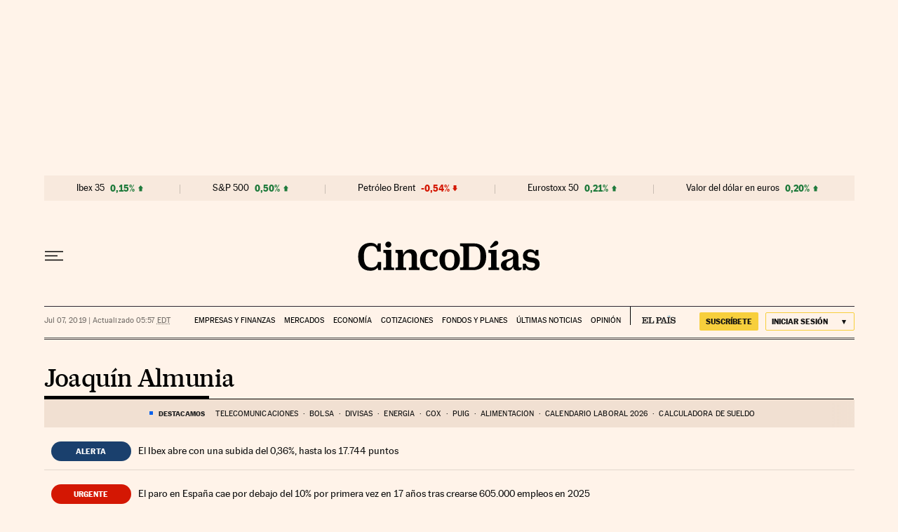

--- FILE ---
content_type: application/javascript; charset=utf-8
request_url: https://fundingchoicesmessages.google.com/f/AGSKWxW2DN0KlGPF7QxPAoghyUJl-_uTOsqf4jBtIqjSRsduuaEYaqNRBsNWcYMBIZcQd2Y6mXLhc7XqQ28gP18tB6CwV_ULIaA6K5kA9Yo2qLo27VksxlJE0d5scHVez1fcb2d3caKIDoW5V83ixCustrOEClRGRzUdw0OfpiDtYzRxT5_g_UxNsEpsyrYo/__ads_cached./displayads3./adtag.&AdType=/printad.
body_size: -1287
content:
window['e135bda9-f52f-4e06-a843-aa067f512304'] = true;

--- FILE ---
content_type: application/javascript; charset=utf-8
request_url: https://fundingchoicesmessages.google.com/f/AGSKWxX53uJPRfWXD4lPNSsU4f6fIIQwx5QnIP5auOZpKo_TilrT04itQ9qB5ALRzrw9tnbdBt_I5AoqxGmewPaEQj1BRUe3I4eIBOYvyKy8qFlcQe6xM44iGPRBJsa1bDfhkV0QXAQ=?fccs=W251bGwsbnVsbCxudWxsLG51bGwsbnVsbCxudWxsLFsxNzY5NTAzMjY0LDcwMzAwMDAwMF0sbnVsbCxudWxsLG51bGwsW251bGwsWzcsNl0sbnVsbCxudWxsLG51bGwsbnVsbCxudWxsLG51bGwsbnVsbCxudWxsLG51bGwsMV0sImh0dHBzOi8vY2luY29kaWFzLmVscGFpcy5jb20vbm90aWNpYXMvam9hcXVpbi1hbG11bmlhLyIsbnVsbCxbWzgsImxSZktNME4xY1QwIl0sWzksImVuLVVTIl0sWzE2LCJbMSwxLDFdIl0sWzE5LCIyIl0sWzE3LCJbMF0iXSxbMjQsIiJdLFsyOSwiZmFsc2UiXV1d
body_size: 108
content:
if (typeof __googlefc.fcKernelManager.run === 'function') {"use strict";this.default_ContributorServingResponseClientJs=this.default_ContributorServingResponseClientJs||{};(function(_){var window=this;
try{
var qp=function(a){this.A=_.t(a)};_.u(qp,_.J);var rp=function(a){this.A=_.t(a)};_.u(rp,_.J);rp.prototype.getWhitelistStatus=function(){return _.F(this,2)};var sp=function(a){this.A=_.t(a)};_.u(sp,_.J);var tp=_.ed(sp),up=function(a,b,c){this.B=a;this.j=_.A(b,qp,1);this.l=_.A(b,_.Pk,3);this.F=_.A(b,rp,4);a=this.B.location.hostname;this.D=_.Fg(this.j,2)&&_.O(this.j,2)!==""?_.O(this.j,2):a;a=new _.Qg(_.Qk(this.l));this.C=new _.dh(_.q.document,this.D,a);this.console=null;this.o=new _.mp(this.B,c,a)};
up.prototype.run=function(){if(_.O(this.j,3)){var a=this.C,b=_.O(this.j,3),c=_.fh(a),d=new _.Wg;b=_.hg(d,1,b);c=_.C(c,1,b);_.jh(a,c)}else _.gh(this.C,"FCNEC");_.op(this.o,_.A(this.l,_.De,1),this.l.getDefaultConsentRevocationText(),this.l.getDefaultConsentRevocationCloseText(),this.l.getDefaultConsentRevocationAttestationText(),this.D);_.pp(this.o,_.F(this.F,1),this.F.getWhitelistStatus());var e;a=(e=this.B.googlefc)==null?void 0:e.__executeManualDeployment;a!==void 0&&typeof a==="function"&&_.To(this.o.G,
"manualDeploymentApi")};var vp=function(){};vp.prototype.run=function(a,b,c){var d;return _.v(function(e){d=tp(b);(new up(a,d,c)).run();return e.return({})})};_.Tk(7,new vp);
}catch(e){_._DumpException(e)}
}).call(this,this.default_ContributorServingResponseClientJs);
// Google Inc.

//# sourceURL=/_/mss/boq-content-ads-contributor/_/js/k=boq-content-ads-contributor.ContributorServingResponseClientJs.en_US.lRfKM0N1cT0.es5.O/d=1/exm=ad_blocking_detection_executable,kernel_loader,loader_js_executable/ed=1/rs=AJlcJMwSx5xfh8YmCxYY1Uo-mP01FmTfFQ/m=cookie_refresh_executable
__googlefc.fcKernelManager.run('\x5b\x5b\x5b7,\x22\x5b\x5bnull,\\\x22elpais.com\\\x22,\\\x22AKsRol93w0qJccbJndyEqPkX0IbpZF8bJL8xlI29XI5LtldZbOrlQgF1HWcn0Nzjt5HZIKt3nE-7--0j9lczAKhpBNW3Sn6jPmRhp2feHzfe7xk3jLsFgwe641J_Nb4lKF11Ng5gNiMAZYOv92mRZNEEqTUC9S1uNQ\\\\u003d\\\\u003d\\\x22\x5d,null,\x5b\x5bnull,null,null,\\\x22https:\/\/fundingchoicesmessages.google.com\/f\/AGSKWxUUMueD92DFGma9YuJILxB3I-zWzFqU94J3WvQf_X8VmiYGb3lOKmDsJuBrcT52-y1fbkpchNUJG0EkSv0cDwwPwBSh3hA_xIhGrZpIULGGYEdL-ZhDaA7WT54SPfjbIAWMlrI\\\\u003d\\\x22\x5d,null,null,\x5bnull,null,null,\\\x22https:\/\/fundingchoicesmessages.google.com\/el\/AGSKWxV9HtvYgNcCk-h-Bh2_rTVLbf2oyf83BwO-0-oEuMxNGEQkBCe4Cgptkqdh3fV5eSqRtt9lkuRhRe7hxLztkw9FsxEu_A_rt7lhr48ZpwnENBWkH0V6PKrMEuU9U9EHANmyuzI\\\\u003d\\\x22\x5d,null,\x5bnull,\x5b7,6\x5d,null,null,null,null,null,null,null,null,null,1\x5d\x5d,\x5b3,1\x5d\x5d\x22\x5d\x5d,\x5bnull,null,null,\x22https:\/\/fundingchoicesmessages.google.com\/f\/AGSKWxV-LQ0MjTNtImLP6cHqPcveTt7QyUC0aarPx-HPzlQQOIf7RNBLcwS2xDvi-W3DdEu6wMLoS6SiGbShqUJdPPfcQ6MbVZC1vIE71xvXzjRwyfxIStckfbpaLx_yYucLpHBwz7Y\\u003d\x22\x5d\x5d');}